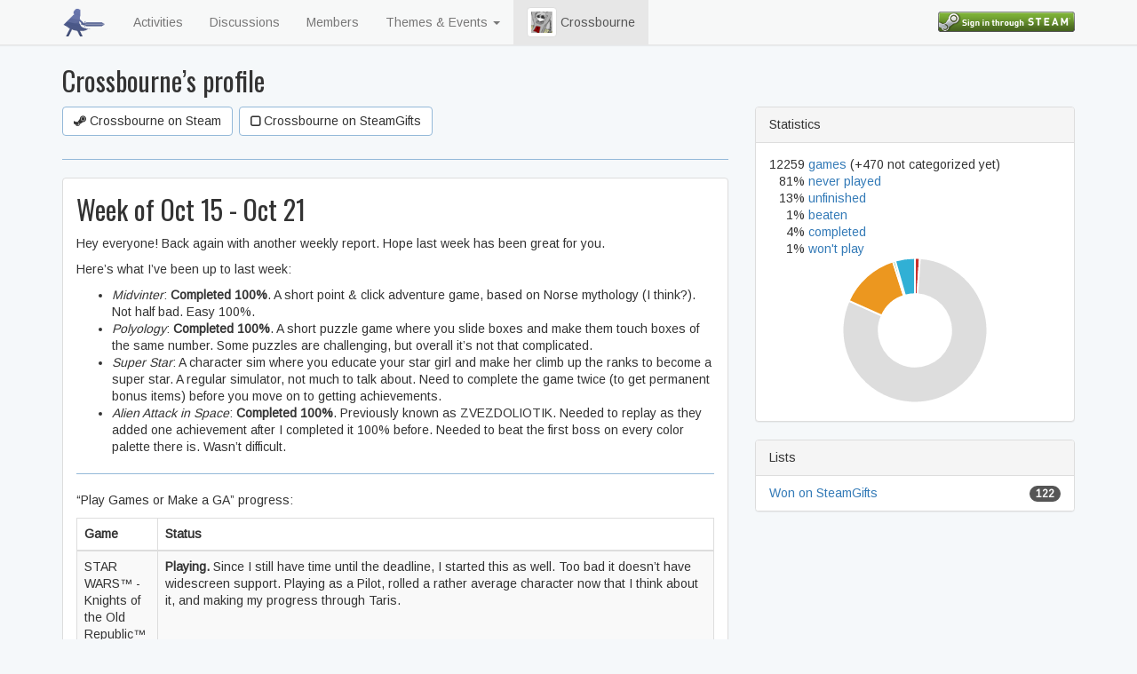

--- FILE ---
content_type: text/html; charset=utf-8
request_url: https://www.backlog-assassins.net/users/Crossbourne
body_size: 13065
content:
<!DOCTYPE html>
<html>
<head>
<title>BLAEO &mdash; Backlog Assassins Extraordinaire</title>
<link rel="stylesheet" media="all" href="/assets/application-bd78b522c3af51e9f89d4eac34a2bfe260fc9255cf780ee438de77c5f2cd2391.css" data-turbolinks-track="true" />
<link rel="stylesheet" media="all" href="https://fonts.googleapis.com/css?family=Arimo|Oswald" />
<script src="/assets/application-1696ed2b662df2c39b85eb39b5ecd71bb9276408938d26a917ca6e022d27d7d3.js" data-turbolinks-track="true"></script>
<meta name="csrf-param" content="authenticity_token" />
<meta name="csrf-token" content="tgS/eUiY82iJSlodODII+uBJlMP67z8ljiOx0aL/60pMlFvObfr14NbqS6hGX4aWUEwJ1isN1sXGdsm0QFY9ww==" />
<meta content='width=device-width, initial-scale=1' name='viewport'>
</head>
<body data-action='show' data-controller='users'>
<nav class='navbar navbar-default navbar-fixed-top'>
<div class='container'>
<div class='navbar-header'>
<button class='navbar-toggle collapsed' data-target='#navbar' data-toggle='collapse' type='button'>
<span class='sr-only'>Toggle navigation</span>
<span class='icon-bar'></span>
<span class='icon-bar'></span>
<span class='icon-bar'></span>
</button>
<a class='navbar-brand' href='/'>
<img alt='BLAEO' src='/logo-32x32.png'>
</a>
</div>
<div class='navbar-collapse collapse' id='navbar'>
<ul class='nav navbar-nav'>
<li><a href="/feed">Activities</a></li>
<li><a href="http://steamcommunity.com/groups/attackyourbacklog/discussions">Discussions</a></li>
<li><a href="/users">Members</a></li>
<li class='dropdown'>
<a class='dropdown-toggle' data-role='button' data-toggle='dropdown'>
Themes & Events
<span class='caret'></span>
</a>
<ul class='dropdown-menu'>
<li class='dropdown-header'>January's Theme</li>
<li><a href="/themes/2025-12">Mind Your Business</a></li>
<li class='divider' data-role='separator'></li>
<li><a href="/events/nvbaa4b">Challenge Me! 15.01 - 14.03.2026</a></li>
<li class='divider' data-role='separator'></li>
<li><a href="/themes">Past Themes</a></li>
</ul>

</li>
<li class='active'>
<a href='/users/Crossbourne'>
<img class='avatar' role='button' src='https://avatars.steamstatic.com/aeb33de1034c6fa5b043366ced93045b44e86e0b.jpg'>
Crossbourne
</a>
</li>
</ul>
<ul class='nav navbar-nav navbar-right'>
<li>
<a href='/login'>
<img class='login' src='https://steamcommunity-a.akamaihd.net/public/images/signinthroughsteam/sits_small.png'>
</a>
</li>
</ul>
</div>
</div>
</nav>
<div id='modal-holder'>

</div>
<div class='container' id='main'>
<h2>
Crossbourne’s profile
</h2>
<div class='row'>
<div class='col-sm-8' data-endless='/users/Crossbourne'>
<div class='profile-toolbar'>
<a class='btn btn-profile' href='http://steamcommunity.com/profiles/76561197976796589'>
<i class='fa fa-steam'></i>
Crossbourne on Steam
</a>
<a class='btn btn-profile' href='http://steamgifts.com/user/Crossbourne'>
<i class='fa fa-square-o' style='font-weight: bold; vertical-align: -1px;'></i>
Crossbourne on SteamGifts
</a>
</div>
<hr>
<div class='panel-default post' id='post-mlyqp27'>
<div class='body'>
<div class='markdown'>
<h1 id="week-of-oct-15---oct-21">Week of Oct 15 - Oct 21</h1>

<p>Hey everyone! Back again with another weekly report. Hope last week has been great for you.</p>

<p>Here’s what I’ve been up to last week:</p>

<ul>
  <li><em>Midvinter</em>: <strong>Completed 100%</strong>. A short point &amp; click adventure game, based on Norse mythology (I think?). Not half bad. Easy 100%.</li>
  <li><em>Polyology</em>: <strong>Completed 100%</strong>. A short puzzle game where you slide boxes and make them touch boxes of the same number. Some puzzles are challenging, but overall it’s not that complicated.</li>
  <li><em>Super Star</em>: A character sim where you educate your star girl and make her climb up the ranks to become a super star. A regular simulator, not much to talk about. Need to complete the game twice (to get permanent bonus items) before you move on to getting achievements.</li>
  <li><em>Alien Attack in Space</em>: <strong>Completed 100%</strong>. Previously known as ZVEZDOLIOTIK. Needed to replay as they added one achievement after I completed it 100% before. Needed to beat the first boss on every color palette there is. Wasn’t difficult.</li>
</ul>

<hr />

<p>“Play Games or Make a GA” progress:</p>

<table>
  <thead>
    <tr>
      <th style="text-align: left">Game</th>
      <th style="text-align: left">Status</th>
    </tr>
  </thead>
  <tbody>
    <tr>
      <td style="text-align: left">STAR WARS™ - Knights of the Old Republic™</td>
      <td style="text-align: left"><strong>Playing.</strong> Since I still have time until the deadline, I started this as well. Too bad it doesn’t have widescreen support. Playing as a Pilot, rolled a rather average character now that I think about it, and making my progress through Taris.</td>
    </tr>
    <tr>
      <td style="text-align: left">Dishonored</td>
      <td style="text-align: left"><strong>Finished.</strong> Shame I didn’t play this before, it was shorter than I expected. I got a Bioshock vibe out of it. Played as stealthily as I could, though at first I thought Weepers were like zombies and that we could kill them, and I thought sleep darts were poison darts, so not only I screwed myself out of a kill-free run, but I spent half of the game trying to blink my way past enemies since I didn’t know I could just knock them out with the sleep darts. Mainly used Dark Vision and Blink, with points in Agility as well. Thought of giving points to Bend Time as well, but didn’t like the high mana cost. Finished the main story with low Chaos in about 8 hours. Planning on playing the DLC, as well as replaying old missions to attempt a 0-kill undetected run. Does it count if you replay only the missions you didn’t get ghost and no kill before, or do you have to restart the entire game?</td>
    </tr>
    <tr>
      <td style="text-align: left">Valiant Hearts: The Great War™</td>
      <td style="text-align: left"><strong>Finished.</strong> As far as adventure games go, this one was a different take with platformer elements, various puzzles and autoscroller sections. The story is good enough to pull you in at first, but you experience everything the game has to offer in the first hour, and after that, it’s the same thing over and over. Pursuing Baron von Dorf, the main antagonist, over battlefields, war-torn villages and tank factories is well enough intriguing for the player to keep playing, but after finally catching von Dorf, the story hangs somewhat in the air, as the main goal is completed. The rest is more like a unsatisfactory filler to tie loose ends. I admit, I didn’t have my hopes up for a good ending as this game is based on World War I, but it could use more of a closure.</td>
    </tr>
  </tbody>
</table>

<hr />

<p>Last week’s game nights:</p>

<table>
  <thead>
    <tr>
      <th style="text-align: left">Day</th>
      <th style="text-align: left">Game</th>
    </tr>
  </thead>
  <tbody>
    <tr>
      <td style="text-align: left">Oct 15 - Saturday</td>
      <td style="text-align: left"><em>Town of Salem</em> - Skipped.</td>
    </tr>
    <tr>
      <td style="text-align: left">Oct 19 - Wednesday</td>
      <td style="text-align: left"><em>McDROID</em> - Attempted playing co-op. The game gets really buggy when two players of different campaign progression play together, so we played two or three levels before the bugs got frustrating enough to call it quits.</td>
    </tr>
    <tr>
      <td style="text-align: left">Oct 21 - Friday</td>
      <td style="text-align: left"><em>Left 4 Dead 2</em> - Skipped, didn’t have it installed.</td>
    </tr>
  </tbody>
</table>

<p>Last week’s boosted co-op objectives:</p>

<table>
  <thead>
    <tr>
      <th style="text-align: left">Date</th>
      <th style="text-align: left">Game</th>
      <th style="text-align: left">Objective</th>
      <th style="text-align: left">Result</th>
    </tr>
  </thead>
  <tbody>
    <tr>
      <td style="text-align: left">Oct 15</td>
      <td style="text-align: left">Tabletop Simulator</td>
      <td style="text-align: left"><strong>Fluxx Participator</strong> - Participate in a game of Fluxx</td>
      <td style="text-align: left">Failed: People played game night instead.</td>
    </tr>
    <tr>
      <td style="text-align: left">Oct 16</td>
      <td style="text-align: left">Pressure</td>
      <td style="text-align: left"><strong>Hectic Racer</strong> - Complete a race</td>
      <td style="text-align: left">Failed: No one wanted to play.</td>
    </tr>
    <tr>
      <td style="text-align: left">Oct 17</td>
      <td style="text-align: left">Sol Survivor</td>
      <td style="text-align: left"><strong>Survivor Reviver</strong> - Last 30 minutes in survival (any map)</td>
      <td style="text-align: left">Failed: Attempted three times on different multiplayer-only maps. Multiplayer maps usually have wider lanes, making short ranged towers like tesla coils useless. Couldn’t get a good setup going, and failed before we could reach 30 mins.</td>
    </tr>
    <tr>
      <td style="text-align: left">Oct 18</td>
      <td style="text-align: left">Daedalus - No Escape</td>
      <td style="text-align: left"><strong>Top Down Fragger</strong> - Play for an hour (rounded up)</td>
      <td style="text-align: left"><em>Completed</em>: Online servers are empty, and playing with 2-3 bots on large maps gets boring real quick. Still reached 1 hour.</td>
    </tr>
    <tr>
      <td style="text-align: left">Oct 19</td>
      <td style="text-align: left">Faeria</td>
      <td style="text-align: left"><strong>Card Fairy</strong> - Complete a game against another TAP member</td>
      <td style="text-align: left"><em>Completed</em>: Played one match. Won, but barely. Interesting game.</td>
    </tr>
    <tr>
      <td style="text-align: left">Oct 20</td>
      <td style="text-align: left">Tabletop Simulator</td>
      <td style="text-align: left"><strong>Mike Cho Riding Sparky On A Sandy Beach</strong> - Win a game of Dead of Winter</td>
      <td style="text-align: left">Failed: Was busy.</td>
    </tr>
    <tr>
      <td style="text-align: left">Oct 21</td>
      <td style="text-align: left">F1 RACE STARS™</td>
      <td style="text-align: left"><strong>F1 Race Stars, Alt F4 Losers</strong> - Finish a race</td>
      <td style="text-align: left">Failed: No one wanted to play.</td>
    </tr>
  </tbody>
</table>

</div>
</div>
<div class='footer'>
<span title='2016-10-24 09:26:42 UTC'>
over 9 years ago
</span>
<span class='pull-right'>
<a href="/posts/mlyqp27">12 comments</a>
</span>
</div>
</div>
<div class='panel-default post' id='post-ql65pob'>
<div class='body'>
<div class='markdown'>
<h1 id="week-of-oct-8---oct-14">Week of Oct 8 - Oct 14</h1>

<p>Hey everyone! Back again with another weekly report. Hope last week has been great for you.</p>

<p>Here’s what I’ve been up to last week:</p>

<ul>
  <li><em>McDROID</em>: <strong>Completed 100%</strong>. The game becomes quite easy after you learn the ropes. Getting survival achievements was boring. Game’s buggy as hell in co-op, and I’ve had huge frame drops on single player sometimes for some reason.</li>
  <li><em>The Magical Silence</em>: <strong>Completed 100%</strong>. Well, there isn’t much to say. You help a dog (guy?) commit suicide.</li>
  <li><em>Moon Colonization Project</em>: <strong>Completed(?) 100%</strong>. I think the aim of this game is to make a self-sustaining colony on the moon, but I am not sure about how the game proceeds. Oh well, easy achievements.</li>
  <li><em>KickHim</em>: Whack-a-mole. ‘nuff said.</li>
</ul>

<hr />

<p>So, there’s this inter-group challenge called “Play Games or Make a GA” I’m participating in. The goal is to play one of three never played games from your library before November 6. A random participant picked the games I’m to play, and I picked games for some other random participant. I’m going to post my progress on those three games as well until we reach the deadline.</p>

<table>
  <thead>
    <tr>
      <th style="text-align: left">Game</th>
      <th style="text-align: left">Status</th>
    </tr>
  </thead>
  <tbody>
    <tr>
      <td style="text-align: left">STAR WARS™ - Knights of the Old Republic™</td>
      <td style="text-align: left"><em>On hold.</em> Kind of thinking about skipping this as I’ve played and finished KotOR before, just not on Steam. I could’ve started over if the game had achievements, but currently there is no incentive for me to replay, though I might do that if I’m done with the other two and there’s still time.</td>
    </tr>
    <tr>
      <td style="text-align: left">Dishonored</td>
      <td style="text-align: left"><em>On hold.</em> Will start once I’m done with Valiant Hearts.</td>
    </tr>
    <tr>
      <td style="text-align: left">Valiant Hearts: The Great War™</td>
      <td style="text-align: left"><strong>Playing.</strong> I’m near the middle of the game. The gameplay was entertaining at first, but it has become repetitive and bland rather quickly.</td>
    </tr>
  </tbody>
</table>

<hr />

<p>Last week’s game nights:</p>

<table>
  <thead>
    <tr>
      <th style="text-align: left">Day</th>
      <th style="text-align: left">Game</th>
    </tr>
  </thead>
  <tbody>
    <tr>
      <td style="text-align: left">Oct 8 - Saturday</td>
      <td style="text-align: left"><em>Warhammer: End Times - Vermintide</em> - Continued on the campaign. I think I’m starting to get the hang of it with the Wayfarer.</td>
    </tr>
    <tr>
      <td style="text-align: left">Oct 12 - Wednesday</td>
      <td style="text-align: left"><em>Tabletop Simulator</em> - Played a game of Pandemic. Lost the game to Outbreaks. Cured black though.</td>
    </tr>
    <tr>
      <td style="text-align: left">Oct 14 - Friday</td>
      <td style="text-align: left"><em>Town of Salem</em> - Skipped.</td>
    </tr>
  </tbody>
</table>

<p>Last week’s boosted co-op objectives:</p>

<table>
  <thead>
    <tr>
      <th style="text-align: left">Date</th>
      <th style="text-align: left">Game</th>
      <th style="text-align: left">Objective</th>
      <th style="text-align: left">Result</th>
    </tr>
  </thead>
  <tbody>
    <tr>
      <td style="text-align: left">Oct 8</td>
      <td style="text-align: left">Tabletop Simulator</td>
      <td style="text-align: left"><strong>Jenny Clark is NUTS!</strong> - Play a game of Dead of Winter</td>
      <td style="text-align: left">Failed: Played game night instead.</td>
    </tr>
    <tr>
      <td style="text-align: left">Oct 9</td>
      <td style="text-align: left">Talisman: Digital Edition</td>
      <td style="text-align: left"><strong>To The Tower!</strong> - Complete a game (playing this in Tabletop Simulator is suitable)</td>
      <td style="text-align: left">Failed: Was busy.</td>
    </tr>
    <tr>
      <td style="text-align: left">Oct 10</td>
      <td style="text-align: left">Tabletop Simulator</td>
      <td style="text-align: left"><strong>Jenny Clark is NUTS!</strong> - Play a game of Dead of Winter</td>
      <td style="text-align: left">Failed: Was busy.</td>
    </tr>
    <tr>
      <td style="text-align: left">Oct 11</td>
      <td style="text-align: left">Might &amp; Magic: Clash of Heroes</td>
      <td style="text-align: left"><strong>Match-3 Showdown</strong> - Complete a competitive game</td>
      <td style="text-align: left"><em>Completed-ish</em>: Played a challenging 1v1 game as Ludmilla. Was about to deliver the final blow when Steam hanged and I got disconnected from the game. Still, objective was counted as done.</td>
    </tr>
    <tr>
      <td style="text-align: left">Oct 12</td>
      <td style="text-align: left">Tabletop Simulator</td>
      <td style="text-align: left"><strong>Looting Atlantis</strong> - Complete a game of Forbidden Island</td>
      <td style="text-align: left">Failed: Played game night instead.</td>
    </tr>
    <tr>
      <td style="text-align: left">Oct 13</td>
      <td style="text-align: left">Magic 2014 — Duels of the Planeswalkers</td>
      <td style="text-align: left"><strong>Twofer</strong> - Play a game of two-headed giants (any Magic game with the two headed giant game mode is suitable)</td>
      <td style="text-align: left"><em>Completed</em>: Played 2v2. Got rekt again by Kataztrophik’s OP deck.</td>
    </tr>
    <tr>
      <td style="text-align: left">Oct 14</td>
      <td style="text-align: left">Age of Empires II HD</td>
      <td style="text-align: left"><strong>Age of Wololo</strong> - Complete a game (Age of Mythology is suitable)</td>
      <td style="text-align: left"><em>Completed</em>: Played a 3v3 hard game on Team Islands. Despite having to defend against amphibious assaults mid-game, we steamrolled later and won.</td>
    </tr>
  </tbody>
</table>

</div>
</div>
<div class='footer'>
<span title='2016-10-17 14:42:34 UTC'>
over 9 years ago
</span>
<span class='pull-right'>
<a href="/posts/ql65pob">7 comments</a>
</span>
</div>
</div>
<div class='panel-default post' id='post-3bd2edl'>
<div class='body'>
<div class='markdown'>
<h1 id="week-of-oct-1---oct-7">Week of Oct 1 - Oct 7</h1>

<p>Hey everyone! Back again with another weekly report. Hope last week has been great for you.</p>

<p>Here’s what I’ve been up to this week:</p>

<ul>
  <li><em>DiRT Showdown</em>: Been attending some grinding sessions for reaching Lv.30 in multiplayer.</li>
  <li><em>True or False</em>: Completed 100%. Easy achievements. Not exactly a “game”.</li>
  <li><em>Ancient Planet</em>: Attempting 100%. Some levels are particularly hard. Some waves overwhelm instantly unless you have a very specific tower setup. Slowly getting there though.</li>
  <li><em>Zup!</em>: Completed 100%. Easy &amp; numerous achievements. Click boxes to make them explode. Took only 0.2hrs.</li>
  <li><em>simian.interface++</em>: Completed 100%. Easy achievements. Not much different than it’s Flash counterpart.</li>
  <li><em>SquareCells</em>: Attempting 100%. Last levels are hard, and are taking quite some time. It’s a nice puzzle game though, as expected from the dev(s) of Hexcells.</li>
  <li><em>McDROID</em>: This is a very fun game, a different take on TD games. Although it’s quite buggy, it can be a blast when played in co-op.</li>
</ul>

<hr />

<p>Last week’s game nights:</p>

<table>
  <thead>
    <tr>
      <th style="text-align: left">Day</th>
      <th style="text-align: left">Game</th>
    </tr>
  </thead>
  <tbody>
    <tr>
      <td style="text-align: left">Saturday</td>
      <td style="text-align: left"><em>F.E.A.R. 3</em> - Played mostly Contractions in two groups of four. Was fun. I was sad to see that I’ve lost all my F.E.A.R. 3 progress.</td>
    </tr>
    <tr>
      <td style="text-align: left">Wednesday</td>
      <td style="text-align: left"><em>Post Apocalyptic Mayhem</em> - Instead of doing regular races we played Total Mayhem on every map for 5 minutes each. Had a group of 5. The game tends to overvalue kills over laps though.</td>
    </tr>
    <tr>
      <td style="text-align: left">Friday</td>
      <td style="text-align: left"><em>Magic the Gathering</em> - After half an hour of game issues, we decided on playing Two Headed Giant mode on Magic Duels. I got rekt on first match, playing with an AI partner against two human players with a starter deck. Second match was with 4 human players and was more balanced. Won that one (got carried).</td>
    </tr>
  </tbody>
</table>

<p>Last week’s boosted co-op objectives. This week was fruitful if I may say.</p>

<table>
  <thead>
    <tr>
      <th style="text-align: left">Date</th>
      <th style="text-align: left">Game</th>
      <th style="text-align: left">Objective</th>
      <th style="text-align: left">Result</th>
    </tr>
  </thead>
  <tbody>
    <tr>
      <td style="text-align: left">Oct 1</td>
      <td style="text-align: left">Depth</td>
      <td style="text-align: left"><strong>Jaws of Duty</strong> - Play an hour of Depth (rounded up)</td>
      <td style="text-align: left"><em>Completed</em>: First time playing this game. I really liked the concept, though the games tend to be very short due to the ticket system. I have nothing against tickets in multiplayer games, though 30 seemed a little low. Different shark types, traits, weapons and weapon upgrades keep the game exciting for a while, but the same go-to-A, guard-B gameplay gets boring after a while.</td>
    </tr>
    <tr>
      <td style="text-align: left">Oct 2</td>
      <td style="text-align: left">Frozen Synapse</td>
      <td style="text-align: left"><strong>Mail-In Objective</strong> - Finish a game</td>
      <td style="text-align: left">Failed: Not going to play before I figure out the game.</td>
    </tr>
    <tr>
      <td style="text-align: left">Oct 3</td>
      <td style="text-align: left">Worms Revolution</td>
      <td style="text-align: left"><strong>Wormageddon</strong> - Complete a game (any standard Worms game is suitable)</td>
      <td style="text-align: left"><em>Completed</em>: Played two 1v1 versus games on Intermediate settings with 45 secs turn time. Ninja rope handles more like a bungee rope in this game, which is hard to control if you’re used to how it is in previous Worms games. It was fun though.</td>
    </tr>
    <tr>
      <td style="text-align: left">Oct 4</td>
      <td style="text-align: left">Viscera Cleanup Detail</td>
      <td style="text-align: left"><strong>Someone’s Gotta Do It</strong> - Complete a level (other Viscera Cleanup games are suitable)</td>
      <td style="text-align: left"><em>Completed</em>: Cleaned one small map and the janitor’s office. We tried to clean everything we can, but got a 98% performance rating at the end. The physics engine tends to be all over the place on multiplayer games, so cleaning is challenging, but is still very fun when done in a party. We played (and got frustrated) in a four player party.</td>
    </tr>
    <tr>
      <td style="text-align: left">Oct 5</td>
      <td style="text-align: left">Post Apocalyptic Mayhem</td>
      <td style="text-align: left"><strong>Savage! Racer</strong> - Complete two races (3 laps or more)</td>
      <td style="text-align: left"><em>Completed</em>: Thanks to RNG gods this boosted objective coincided with game night! Because we played Total Mayhem not all races were completed with over 3 laps, but objective was achieved anyway.</td>
    </tr>
    <tr>
      <td style="text-align: left">Oct 6</td>
      <td style="text-align: left">Magic 2014 — Duels of the Planeswalkers</td>
      <td style="text-align: left"><strong>Chandra, Liliana, and Nissa Walk Into A Bar…</strong> - Participate in a four player free-for-all (any Magic game with the free-for-all mode is suitable)</td>
      <td style="text-align: left">Failed: Was busy.</td>
    </tr>
    <tr>
      <td style="text-align: left">Oct 7</td>
      <td style="text-align: left">Rock of Ages</td>
      <td style="text-align: left"><strong>Adventures of HNG</strong> - Complete a game</td>
      <td style="text-align: left"><em>Completed</em>: Played 8 different maps in battle mode (or w/e the default mode is called). Won them all. Hur hur hur.</td>
    </tr>
  </tbody>
</table>

</div>
</div>
<div class='footer'>
<span title='2016-10-10 10:15:12 UTC'>
over 9 years ago
</span>
<span class='pull-right'>
<a href="/posts/3bd2edl">0 comments</a>
</span>
</div>
</div>
<div class='panel-default post' id='post-ql65rkb'>
<div class='body'>
<div class='markdown'>
<h1 id="week-of-sep-24---sep-30">Week of Sep 24 - Sep 30</h1>

<p>Hey everyone! Hope last week has been great for you.</p>

<p>Here’s what I’ve been up to this week:</p>

<ul>
  <li><strong>Bedlam</strong>: <em>Finished it 100%</em>. Fun game. It only takes 4 hours so I’d recommend you guys check it out.</li>
  <li><strong>Age of Steel: Recharge</strong>: Attempting at 100% completion. It’s broken, unbalanced and filled with translational errors. If you like base defense games, I’d recommend Aeon Command instead.</li>
  <li><strong>Sanctum 2</strong>: Doing all DLC maps. It goes slow but we’re making good progress so far. I’ll probably go back and attempt all again with all feats of strength enabled after I’ve done all of them.</li>
  <li><strong>Approaching Blocks</strong>: Checking this game out if it’s an easy 100%. It’s simple enough; avoid blocks while listening to the beat.</li>
  <li><strong>Damn virgins</strong>: I’ve started this game, but… WHAT THE HELL IS THIS GAME??? O_o</li>
</ul>

<hr />

<p>Last week’s game nights:</p>

<table>
  <thead>
    <tr>
      <th style="text-align: left">Day</th>
      <th style="text-align: left">Game</th>
    </tr>
  </thead>
  <tbody>
    <tr>
      <td style="text-align: left">Saturday</td>
      <td style="text-align: left"><em>Town of Salem / Age of Empires 2</em> - We played AoEII with 6 players against two hard original AIs. (This is a repetition of what I wrote last week, I write these reports with a two-days delay so things get mixed up sometimes.)</td>
    </tr>
    <tr>
      <td style="text-align: left">Wednesday</td>
      <td style="text-align: left"><em>Paladins</em> - Played one casual match as Grohk. Got a 29 kill streak. :/</td>
    </tr>
    <tr>
      <td style="text-align: left">Friday</td>
      <td style="text-align: left"><em>Payday 2</em> - Did a heist where you need to modify and then steal a motorcycle I think? Friday’s game night is too late for me to attend to so I played only one game.</td>
    </tr>
  </tbody>
</table>

<p>Here’s last week’s boosted co-op objectives.</p>

<table>
  <thead>
    <tr>
      <th style="text-align: left">Date</th>
      <th style="text-align: left">Game</th>
      <th style="text-align: left">Objective</th>
      <th style="text-align: left">Result</th>
    </tr>
  </thead>
  <tbody>
    <tr>
      <td style="text-align: left">Sep 24</td>
      <td style="text-align: left">Ultimate Chicken Horse</td>
      <td style="text-align: left"><strong>Ultimate Brawk Neigh</strong> - Play three matches</td>
      <td style="text-align: left">Failed: Don’t own the game.</td>
    </tr>
    <tr>
      <td style="text-align: left">Sep 25</td>
      <td style="text-align: left">Lethal League</td>
      <td style="text-align: left"><strong>Hardcore P0ng</strong> - Play a best of five set of games with a TAP member</td>
      <td style="text-align: left"><em>Completed</em>: Won 3-2. Probably the only game where I was able to bunt a ball with a speed &gt;1000.</td>
    </tr>
    <tr>
      <td style="text-align: left">Sep 26</td>
      <td style="text-align: left">OreLight</td>
      <td style="text-align: left"><strong>OreFight!</strong> - Play for an hour (rounded up)</td>
      <td style="text-align: left">Failed: Don’t own the game.</td>
    </tr>
    <tr>
      <td style="text-align: left">Sep 27</td>
      <td style="text-align: left">Post Apocalyptic Mayhem</td>
      <td style="text-align: left"><strong>Savage! Racer</strong> - Complete a race (3 laps or more)</td>
      <td style="text-align: left"><em>Completed</em>: Played with a party of 5 players. I really like this game’s handling of boost, where you get less and less boost when you’re in or close to 1st place.</td>
    </tr>
    <tr>
      <td style="text-align: left">Sep 28</td>
      <td style="text-align: left">Warhammer: End Times - Vermintide</td>
      <td style="text-align: left"><strong>Bad Rats Must Die</strong> - Finish a map on hard</td>
      <td style="text-align: left">Failed: I’m too much of a scrub to win it on hard.</td>
    </tr>
    <tr>
      <td style="text-align: left">Sep 29</td>
      <td style="text-align: left">Zombie Army Trilogy</td>
      <td style="text-align: left"><strong>Zombie Boss</strong> - Complete an episode</td>
      <td style="text-align: left">Failed: An episode consists of 5 chapters. We did the second and third chapters of episode I, but was too tired to go on after that.</td>
    </tr>
    <tr>
      <td style="text-align: left">Sep 30</td>
      <td style="text-align: left">Sid Meier’s Civilization® V</td>
      <td style="text-align: left"><strong>I Declare War!</strong> - Complete a campaign (co-op versus bots or multiplayer)</td>
      <td style="text-align: left">Failed: A good campaign would take at least 2 hours minimum, and we didn’t have enough time to spare to that.</td>
    </tr>
  </tbody>
</table>

<p>Keep in mind that these objectives are meant to be completed by playing the games like they’re supposed to be played. We could just rush through against highest difficulty AI on Civ V or AI War, lose in 10 minutes and call it a day, but there’s no point in doing that.</p>

</div>
</div>
<div class='footer'>
<span title='2016-10-02 12:21:03 UTC'>
over 9 years ago
</span>
<span class='pull-right'>
<a href="/posts/ql65rkb">4 comments</a>
</span>
</div>
</div>
<div class='panel-default post' id='post-db88qob'>
<div class='body'>
<div class='markdown'>
<h1 id="week-of-sep-17---sep-23">Week of Sep 17 - Sep 23</h1>

<p>Hey everyone! Hope last week has been great for you.</p>

<p>Here’s what I’ve been up to this week:</p>

<ul>
  <li><strong>Age of Empires 2</strong>: We played this week as well. Because the group I play with ranges in proficiency, we usually play against bots as a team. Last game we played 6v2 against Hard Original AIs. We beat them, but I was mildly concerned when the bots started building barracks and castles close to my base.</li>
  <li><strong>Zombie Army Trilogy</strong>: Played first level of first campaign on Marksman. Got all the bottles. Need people to play with to complete the game on Expert.</li>
  <li><strong>Warhammer: End Times - Vermintide</strong>: Played a level or two on Normal. This was my first time playing the game, and I’m not very good at melee based FPS games, so I got carried a lot. It was fun though. Trueshot bow is really good at killing special rats.</li>
  <li><strong>100% Orange Juice</strong>: Played with some people at The QUIPS. Played as Marc and Kyousuke. I was too sexy for my shirt.</li>
  <li><strong>Bedlam</strong>: Started playing Bedlam. It’s not a masterpiece but I’ve been enjoying it so far. Jumping between different types of FPS is an interesting idea to say the least. I’m at 20/24 after 3 hours of playing and will probably 100% it soon enough.</li>
</ul>

<hr />

<p>Here’s last week’s boosted co-op objectives. Unfortunately we didn’t get to complete much this week.</p>

<table>
  <thead>
    <tr>
      <th style="text-align: left">Date</th>
      <th style="text-align: left">Game</th>
      <th style="text-align: left">Objective</th>
      <th style="text-align: left">Result</th>
    </tr>
  </thead>
  <tbody>
    <tr>
      <td style="text-align: left">Sep 17</td>
      <td style="text-align: left">Sanctum 2</td>
      <td style="text-align: left"><strong>DLC Extras</strong> - Complete a DLC level not yet beaten by Monukai</td>
      <td style="text-align: left">Failed: Monukai didn’t have the time to play it that day.</td>
    </tr>
    <tr>
      <td style="text-align: left">Sep 18</td>
      <td style="text-align: left">Post Apocalyptic Mayhem</td>
      <td style="text-align: left"><strong>Savage! Racer</strong> - Complete a race (3 laps or more)</td>
      <td style="text-align: left"><em>Completed</em>: Done 8 races with a group of 5. It was fun, though getting stalled by a one lap behind bot and falling to second or third place was frustrating at times.</td>
    </tr>
    <tr>
      <td style="text-align: left">Sep 19</td>
      <td style="text-align: left">AI War: Fleet Command</td>
      <td style="text-align: left"><strong>Fleet General Monu</strong> - Finish a campaign (win or lose)</td>
      <td style="text-align: left">Failed: Arcen games have a tendency to be way too complicated for me to follow without proper training, and AFAIK AI War takes quite some time, so I did not attempt it.</td>
    </tr>
    <tr>
      <td style="text-align: left">Sep 20</td>
      <td style="text-align: left">Bombing Bastards</td>
      <td style="text-align: left"><strong>Almost Bomberman</strong> - Play for an hour (rounded up)</td>
      <td style="text-align: left">Failed: We decided to play something else.</td>
    </tr>
    <tr>
      <td style="text-align: left">Sep 21</td>
      <td style="text-align: left">Frozen Synapse</td>
      <td style="text-align: left"><strong>Mail-In Objective</strong> - Finish a game</td>
      <td style="text-align: left">Failed: I haven’t properly played Frozen Synapse before, and I know this type of turn based games take long, so I skipped it.</td>
    </tr>
    <tr>
      <td style="text-align: left">Sep 22</td>
      <td style="text-align: left">Bombing Bastards</td>
      <td style="text-align: left"><strong>Almost Bomberman</strong> - Play for an hour (rounded up)</td>
      <td style="text-align: left">Failed: Because boosted objectives are selected at random, this came up a second time this week. Like before, we decided to play something else.</td>
    </tr>
    <tr>
      <td style="text-align: left">Sep 23</td>
      <td style="text-align: left">Hearthstone</td>
      <td style="text-align: left"><strong>For The Alliance!</strong> - Play five games of Hearthstone</td>
      <td style="text-align: left">Failed: Wasn’t interested.</td>
    </tr>
  </tbody>
</table>

</div>
</div>
<div class='footer'>
<span title='2016-09-26 07:03:11 UTC'>
over 9 years ago
</span>
<span class='pull-right'>
<a href="/posts/db88qob">6 comments</a>
</span>
</div>
</div>
<div class='panel-default post' id='post-w7964o7'>
<div class='body'>
<div class='markdown'>
<p>Hey everyone! Long time listener, first time poster. From now on I will post (or at least try to) my progress every week. My posts will include a section about daily objectives from <a href="http://steamcommunity.com/groups/TAP_Gaming">The After Party</a>, a co-op oriented group consisting SG veterans mostly. Feel free to join us in chat or on game nights!</p>

<p>Here’s what I’ve been up to this week:</p>

<ul>
  <li>
    <p><strong>Killing Floor 2</strong>: This weekend is double XP weekend. Now’s the time to grind some XP for those perks you barely / never choose, so that’s what I’m doing. I’m usually joining servers for perk farming to level up. It may not be morally right, but I’m too shit to level up through regular survival.</p>
  </li>
  <li>
    <p><strong>Age of Empires 2</strong>: Been playing with friends over at The After Party for a few nights. Opportunity to get my online games / wins count up. This game will probably take years to get 100% cheeves but slow and steady wins the race.</p>
  </li>
  <li>
    <p><strong>Path of Exile</strong>: Started playing PoE with the beginning of the new Essence league. For those who never played PoE, essence leagues (from what I gather) are separate worlds that enhance gameplay through the addition of essences, which improve your gear when used on, and essence mobs, powerful creatures that drop them. For a free to play game it’s quite well done. I’ve moved up to Cruel with my Lv.53 Deadeye, and am planning to finish the game on Merciless with at least one character. I will stay away from Hardcore (permadeath) leagues though, so no 100% cheeves in this one.</p>
  </li>
  <li>
    <p><strong>100% Orange Juice</strong>: Attempted to move further in single player campaign, but this game’s RNG and bots focusing you makes it more frustrating than fun. Been able to complete 2nd level after an hour though.</p>
  </li>
  <li>
    <p><strong>FORCED</strong>: Worked on some challenges and time trials to get my crystals up to 40 (read below), but I’ll probably stop after beating the last boss as I have neither the patience nor the energy to complete all challenges and time trials.</p>
  </li>
</ul>

<hr />

<p>Here’s last week’s boosted co-op objectives:</p>

<table>
  <thead>
    <tr>
      <th style="text-align: left">Date</th>
      <th style="text-align: left">Game</th>
      <th style="text-align: left">Objective</th>
      <th style="text-align: left">Result</th>
    </tr>
  </thead>
  <tbody>
    <tr>
      <td style="text-align: left">Sep 10</td>
      <td style="text-align: left">Lethal League</td>
      <td style="text-align: left"><strong>Hardcore P0ng</strong> - Play a best of five set of games with a TAP member</td>
      <td style="text-align: left"><em>Completed</em>: Won 3-2.</td>
    </tr>
    <tr>
      <td style="text-align: left">Sep 11</td>
      <td style="text-align: left">Sol Survivor</td>
      <td style="text-align: left"><strong>Survivor Beginner</strong> - Last 15 minutes in survival (any map)</td>
      <td style="text-align: left"><em>Completed</em>: Got to 32 mins in a three player group before I had to leave for a bit. After 20 and 70 minutes, the difficulty of survival increases dramatically, and my partners couldn’t fend off the creeps without me, but we all got the objective.</td>
    </tr>
    <tr>
      <td style="text-align: left">Sep 12</td>
      <td style="text-align: left">100% Orange Juice</td>
      <td style="text-align: left"><strong>Co-opo Poppo!</strong> - Complete a game</td>
      <td style="text-align: left"><em>Completed</em>: Played in a three player group. Lost the game.</td>
    </tr>
    <tr>
      <td style="text-align: left">Sep 13</td>
      <td style="text-align: left">Lunar Flight</td>
      <td style="text-align: left"><strong>The Lonely Man On The Moon</strong> - Help Monukai earn a co-op or competitive achievement</td>
      <td style="text-align: left">Failed: Couldn’t play as I was away from home on Sep 13.</td>
    </tr>
    <tr>
      <td style="text-align: left">Sep 14</td>
      <td style="text-align: left">Hero Academy</td>
      <td style="text-align: left"><strong>Heroes Must Die!</strong> - Complete a game of Hero Academy</td>
      <td style="text-align: left">Failed: No one wanted to play. :(</td>
    </tr>
    <tr>
      <td style="text-align: left">Sep 15</td>
      <td style="text-align: left">FORCED</td>
      <td style="text-align: left"><strong>Forced Finished</strong> - Starting with sector four, finish the game</td>
      <td style="text-align: left">Failed: Started and finished sector four, then realized to fight the last boss you need to have 40 crystals. We both had 28 crystals after fighting the 4th boss, so we couldn’t complete this objective.</td>
    </tr>
    <tr>
      <td style="text-align: left">Sep 16</td>
      <td style="text-align: left">D.I.P.R.I.P. Warm Up</td>
      <td style="text-align: left"><strong>Just Warming Up</strong> - Play for an hour (rounded up)</td>
      <td style="text-align: left">Failed: In case you didn’t know, this game is a vehicle-based multiplayer combat mod for Half-Life 2. Maybe it was popular at the time, but the community is pretty much dead atm. There are no bots in the game either, so couldn’t play it.</td>
    </tr>
  </tbody>
</table>

</div>
</div>
<div class='footer'>
<span title='2016-09-17 08:40:33 UTC'>
over 9 years ago
</span>
<span class='pull-right'>
<a href="/posts/w7964o7">1 comment</a>
</span>
</div>
</div>

</div>
<div class='col-sm-4'>
<div class='panel panel-default'>
<div class='panel-heading'>Statistics</div>
<div class='panel-body'>
<table class='statistics'>
<tbody><tr>
<td>12259</td>
<td>
<a href="/users/Crossbourne/games">games</a>
(+470
not categorized
yet)
</td>
</tr><tr>
<td>81%</td>
<td><a href="/users/Crossbourne/games/never-played">never played</a></td>
</tr><tr>
<td>13%</td>
<td><a href="/users/Crossbourne/games/unfinished">unfinished</a></td>
</tr><tr>
<td>1%</td>
<td><a href="/users/Crossbourne/games/beaten">beaten</a></td>
</tr><tr>
<td>4%</td>
<td><a href="/users/Crossbourne/games/completed">completed</a></td>
</tr><tr>
<td>1%</td>
<td><a href="/users/Crossbourne/games/wont-play">won&#39;t play</a></td>
</tr></tbody>
</table>
<canvas data-chart='donut/user profile' data-stats='{&quot;w&quot;:134,&quot;n&quot;:9881,&quot;u&quot;:1641,&quot;b&quot;:63,&quot;c&quot;:540}' id='chart-Crossbourne' style='width: 100%;'></canvas>
</div>
</div>
<div class='panel panel-default'>
<div class='panel-heading'>
Lists
</div>
<ul class='list-group'>
<li class='list-group-item'>
<a href="/lists/vbyyonb">Won on SteamGifts</a>
<span class='badge' style='background-color: #555555;'>122</span>
</li>
</ul>
</div>
</div>
</div>

</div>
<footer>
<div class='container'>
<ul class='pull-left'><li>
<i class='fa fa-steam'></i>
Powered by <a href="http://steampowered.com">Steam</a>
</li></ul>
<ul class='pull-right hidden-xs'><li>
<i class='fa fa-map-signs'></i>
<a href="/help/getting-started">Getting Started</a>
</li><li>
<i class='fa fa-bug'></i>
<a href="http://steamcommunity.com/groups/attackyourbacklog/discussions/4/">Bugs &amp; Suggestions</a>
</li><li>
<i class='fa fa-user-secret'></i>
<a href="/privacy">Privacy Policy</a>
</li></ul>
<ul class='pull-right visible-xs-block'><li>
<a title="Getting Started" href="/help/getting-started"><i class='fa fa-map-signs'></i>
</a></li><li>
<a title="Bugs &amp; Suggestions" href="http://steamcommunity.com/groups/attackyourbacklog/discussions/4/"><i class='fa fa-bug'></i>
</a></li><li>
<a title="Privacy Policy" href="/privacy"><i class='fa fa-user-secret'></i>
</a></li></ul>
</div>
</footer>
</body>
</html>
